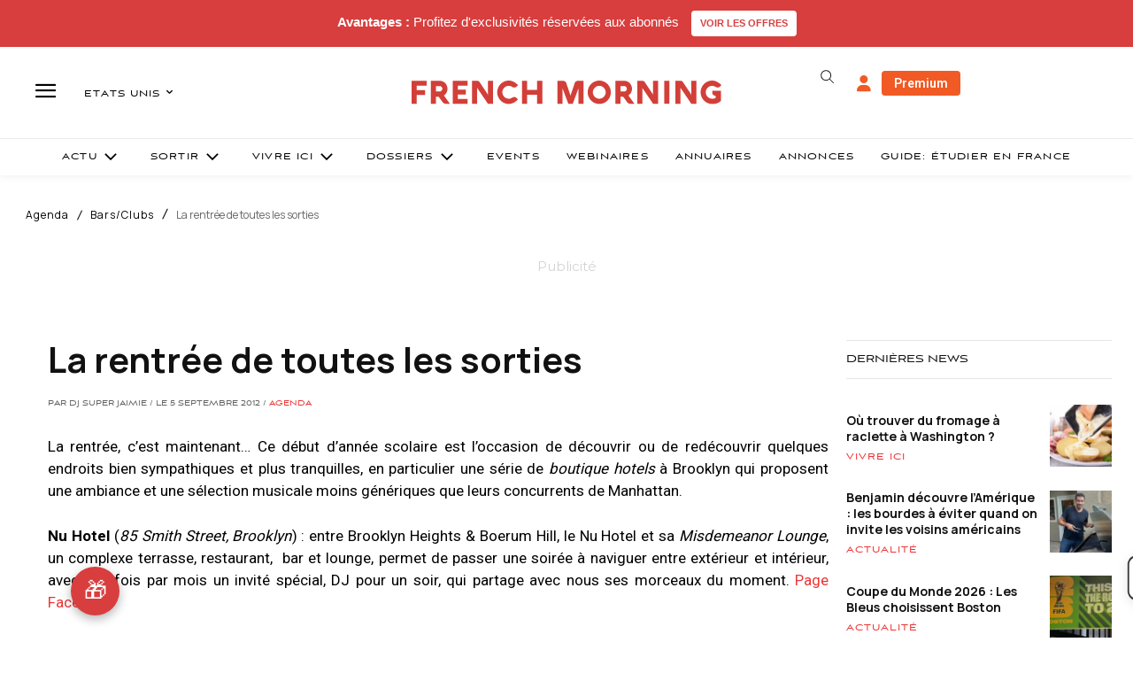

--- FILE ---
content_type: text/html; charset=utf-8
request_url: https://www.google.com/recaptcha/api2/aframe
body_size: -88
content:
<!DOCTYPE HTML><html><head><meta http-equiv="content-type" content="text/html; charset=UTF-8"></head><body><script nonce="AV_FrSadnp7ZLbST30MBHQ">/** Anti-fraud and anti-abuse applications only. See google.com/recaptcha */ try{var clients={'sodar':'https://pagead2.googlesyndication.com/pagead/sodar?'};window.addEventListener("message",function(a){try{if(a.source===window.parent){var b=JSON.parse(a.data);var c=clients[b['id']];if(c){var d=document.createElement('img');d.src=c+b['params']+'&rc='+(localStorage.getItem("rc::a")?sessionStorage.getItem("rc::b"):"");window.document.body.appendChild(d);sessionStorage.setItem("rc::e",parseInt(sessionStorage.getItem("rc::e")||0)+1);localStorage.setItem("rc::h",'1768996897940');}}}catch(b){}});window.parent.postMessage("_grecaptcha_ready", "*");}catch(b){}</script></body></html>

--- FILE ---
content_type: text/plain; charset=UTF-8
request_url: https://maya-main-api-node.mayatravel.ai/socket.io/?EIO=4&transport=polling&t=PlWRdtI&sid=9aOq7SoinW--HGSmAPyO
body_size: -74
content:
40{"sid":"6y0QQtyHSew-MaENAPyR"}

--- FILE ---
content_type: text/plain; charset=UTF-8
request_url: https://maya-main-api-node.mayatravel.ai/socket.io/?EIO=4&transport=polling&t=PlWRe0g&sid=9aOq7SoinW--HGSmAPyO
body_size: -34
content:
42["user_joined_room",{"roomId":"dc30392e-2575-4a8d-b269-52ac59e826ff"}]

--- FILE ---
content_type: text/plain; charset=UTF-8
request_url: https://maya-main-api-node.mayatravel.ai/socket.io/?EIO=4&transport=polling&t=PlWRdfG
body_size: 12
content:
0{"sid":"9aOq7SoinW--HGSmAPyO","upgrades":["websocket"],"pingInterval":25000,"pingTimeout":60000,"maxPayload":1000000}